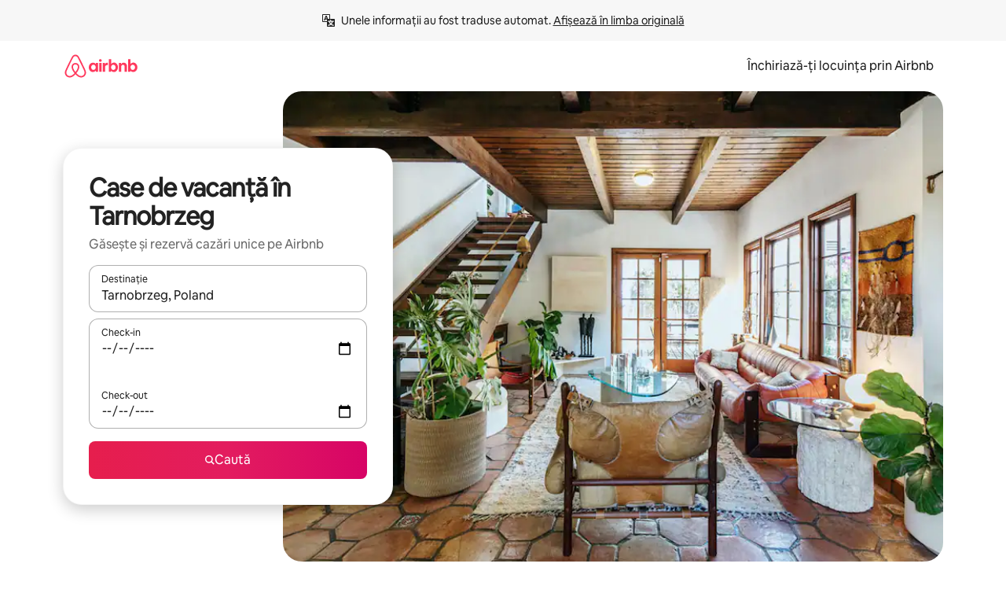

--- FILE ---
content_type: text/javascript
request_url: https://a0.muscache.com/airbnb/static/packages/web/common/frontend/moment-more-formats/src/locale/ro.b84552d1bf.js
body_size: 573
content:
__d(function(g,r,i,a,m,e,d){"use strict";var _=(0,r(d[0]).default)(r(d[1]));r(d[2]),_.default.updateLocale("ro",{monthsShort:"ian._feb._mar._apr._mai_iun._iul._aug._sept._oct._nov._dec.".split("_"),weekdaysShort:"dum._lun._mar._mie._joi_vin._s\xe2m.".split("_"),weekdaysMin:"du._lu._ma._mi._joi_vi._s\xe2.".split("_")})},"03cd25",["ba7a76","1772c9","c39a54"]);
__d(function(g,r,i,a,m,e,d){"use strict";var n;n=function(n){function t(n,t,_){var o=" ";return(n%100>=20||n>=100&&n%100==0)&&(o=" de "),n+o+({ss:"secunde",mm:"minute",hh:"ore",dd:"zile",ww:"s\u0103pt\u0103m\xe2ni",MM:"luni",yy:"ani"})[_]}return n.defineLocale("ro",{months:"ianuarie_februarie_martie_aprilie_mai_iunie_iulie_august_septembrie_octombrie_noiembrie_decembrie".split("_"),monthsShort:"ian._feb._mart._apr._mai_iun._iul._aug._sept._oct._nov._dec.".split("_"),monthsParseExact:!0,weekdays:"duminic\u0103_luni_mar\u021Bi_miercuri_joi_vineri_s\xe2mb\u0103t\u0103".split("_"),weekdaysShort:"Dum_Lun_Mar_Mie_Joi_Vin_S\xe2m".split("_"),weekdaysMin:"Du_Lu_Ma_Mi_Jo_Vi_S\xe2".split("_"),longDateFormat:{LT:"H:mm",LTS:"H:mm:ss",L:"DD.MM.YYYY",LL:"D MMMM YYYY",LLL:"D MMMM YYYY H:mm",LLLL:"dddd, D MMMM YYYY H:mm"},calendar:{sameDay:"[azi la] LT",nextDay:"[m\xe2ine la] LT",nextWeek:"dddd [la] LT",lastDay:"[ieri la] LT",lastWeek:"[fosta] dddd [la] LT",sameElse:"L"},relativeTime:{future:"peste %s",past:"%s \xeen urm\u0103",s:"c\xe2teva secunde",ss:t,m:"un minut",mm:t,h:"o or\u0103",hh:t,d:"o zi",dd:t,w:"o s\u0103pt\u0103m\xe2n\u0103",ww:t,M:"o lun\u0103",MM:t,y:"un an",yy:t},week:{dow:1,doy:7}})},"object"==typeof e&&void 0!==m&&"function"==typeof r?n(r(d[0])):"function"==typeof define&&define.amd?define(["../moment"],n):n((void 0).moment)},"c39a54",["1772c9"]);
__r("03cd25");
//# sourceMappingURL=https://sourcemaps.d.musta.ch/airbnb/static/packages/web/common/frontend/moment-more-formats/src/locale/ro.d4baf51957.js.map